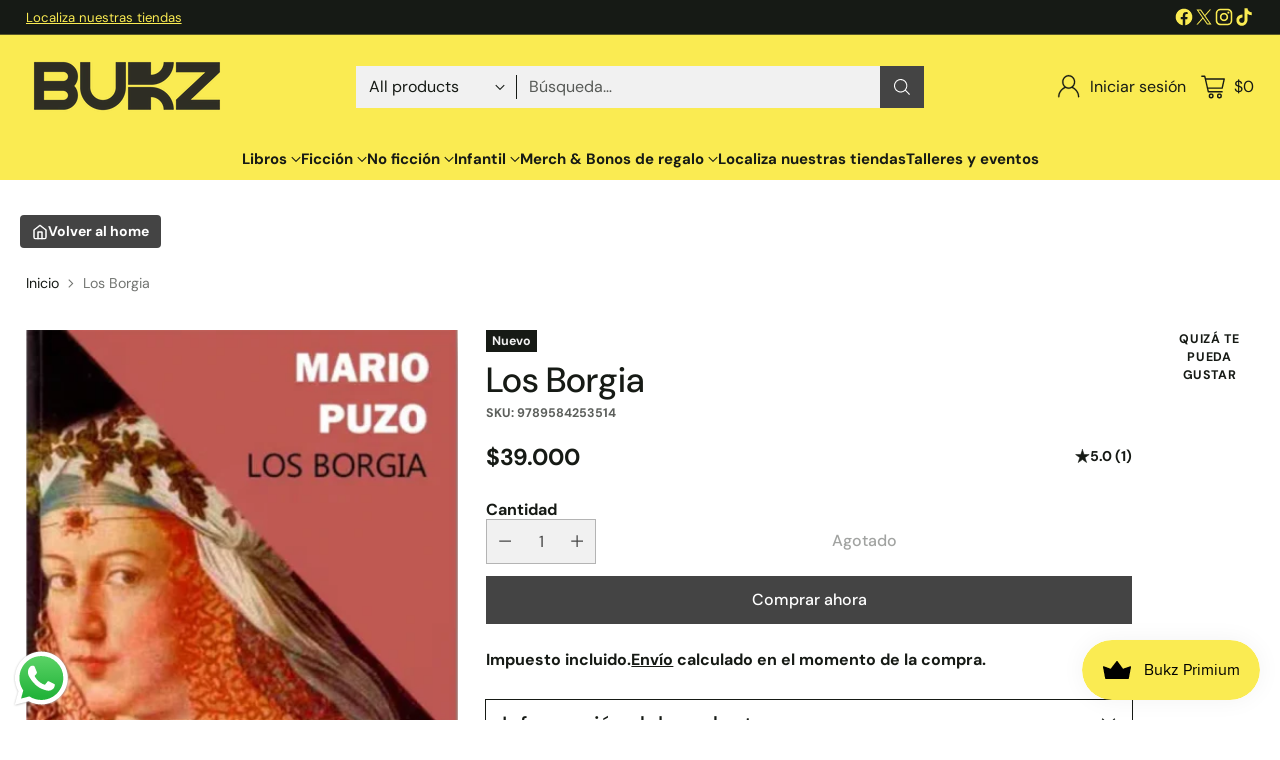

--- FILE ---
content_type: text/javascript; charset=utf-8
request_url: https://bukz.co/products/los-borgia.js
body_size: 534
content:
{"id":5303119282335,"title":"Los Borgia","handle":"los-borgia","description":"\u003cdiv class=\"productDescription\"\u003eEl retrato fascinante de una familia cuya\u003cspan\u003e \u003c\/span\u003e\u003cb\u003eambición y sed de poder\u003c\/b\u003e\u003cspan\u003e \u003c\/span\u003elos llevaría a la cima del mundo, y la crónica del alto precio que pagaron por ello. Puzo nos conmueve con unos personajes crueles y cautivadores, víctimas de sus feroces instintos.\u003c\/div\u003e","published_at":"2026-01-22T17:37:47-05:00","created_at":"2020-06-17T18:28:29-05:00","vendor":"Grupo Editorial Planeta","type":"Libro","tags":["autor_\u0026lt;a href=\u0026quot;https:\/\/www.bukz.co\u0026quot;\u0026gt;Mario Puzo\u0026lt;\/a\u0026gt;","Booket","BOOKET3X2PLANETA","booketfest","cat_novela histórica","CreatedAt_17-06-2020","gift-tax-base-55000","gift-tax-rate-none","Grupo Editorial Planeta","nada-hidden","Not on sale"],"price":3900000,"price_min":3900000,"price_max":3900000,"available":false,"price_varies":false,"compare_at_price":null,"compare_at_price_min":0,"compare_at_price_max":0,"compare_at_price_varies":false,"variants":[{"id":34748730900639,"title":"Default Title","option1":"Default Title","option2":null,"option3":null,"sku":"9789584253514","requires_shipping":true,"taxable":false,"featured_image":null,"available":false,"name":"Los Borgia","public_title":null,"options":["Default Title"],"price":3900000,"weight":500,"compare_at_price":null,"inventory_management":"shopify","barcode":"9789584253514","requires_selling_plan":false,"selling_plan_allocations":[]}],"images":["\/\/cdn.shopify.com\/s\/files\/1\/0043\/3016\/0163\/products\/p_f07277a5-0cf6-407c-a92e-4ee145407108.png?v=1682177549"],"featured_image":"\/\/cdn.shopify.com\/s\/files\/1\/0043\/3016\/0163\/products\/p_f07277a5-0cf6-407c-a92e-4ee145407108.png?v=1682177549","options":[{"name":"Title","position":1,"values":["Default Title"]}],"url":"\/products\/los-borgia","media":[{"alt":null,"id":31721701179640,"position":1,"preview_image":{"aspect_ratio":0.657,"height":609,"width":400,"src":"https:\/\/cdn.shopify.com\/s\/files\/1\/0043\/3016\/0163\/products\/p_f07277a5-0cf6-407c-a92e-4ee145407108.png?v=1682177549"},"aspect_ratio":0.657,"height":609,"media_type":"image","src":"https:\/\/cdn.shopify.com\/s\/files\/1\/0043\/3016\/0163\/products\/p_f07277a5-0cf6-407c-a92e-4ee145407108.png?v=1682177549","width":400}],"requires_selling_plan":false,"selling_plan_groups":[]}